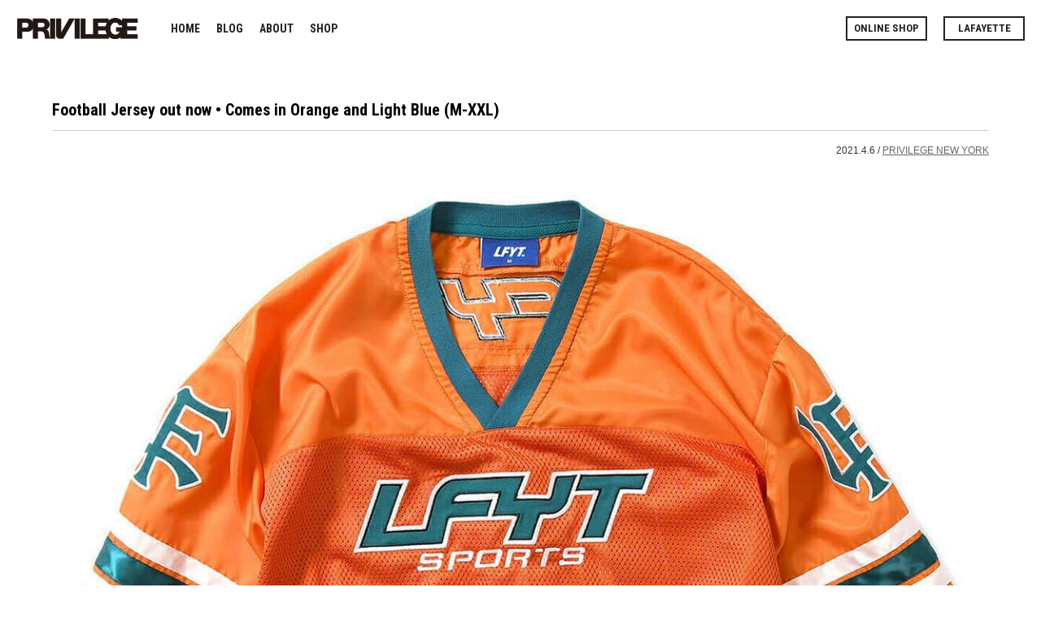

--- FILE ---
content_type: text/html; charset=UTF-8
request_url: https://privilege.jp/blog/privilege-new-york/football-jersey-out-now-%E2%80%A2-comes-in-orange-and-light-blue-m-xxl/
body_size: 11603
content:
<!DOCTYPE html>
<html lang="ja">
<head>
	
<!-- Global site tag (gtag.js) - Google Analytics -->
<script async src="https://www.googletagmanager.com/gtag/js?id=UA-41724975-6"></script>
<script>
  window.dataLayer = window.dataLayer || [];
  function gtag(){dataLayer.push(arguments);}
  gtag('js', new Date());

  gtag('config', 'UA-41724975-6');
</script>

	
<meta charset="UTF-8">
<meta name="viewport" content="width=device-width,initial-scale=1.0">
<meta http-equiv="X-UA-Compatible" content="IE=edge,chrome=1">
<meta name="format-detection" content="telephone=no">
	
	
<link rel="shortcut icon" type="image/vnd.microsoft.icon" href="/favicon.ico">
<link rel="icon" type="image/vnd.microsoft.icon" href="/favicon.ico">
<link rel="apple-touch-icon" sizes="57x57" href="https://privilege.co.jp/shared01/images/apple-touch-icon-57x57.png">
<link rel="apple-touch-icon" sizes="60x60" href="https://privilege.co.jp/shared01/images/apple-touch-icon-60x60.png">
<link rel="apple-touch-icon" sizes="72x72" href="https://privilege.co.jp/shared01/images/apple-touch-icon-72x72.png">
<link rel="apple-touch-icon" sizes="76x76" href="https://privilege.co.jp/shared01/images/apple-touch-icon-76x76.png">
<link rel="apple-touch-icon" sizes="114x114" href="https://privilege.co.jp/shared01/images/apple-touch-icon-114x114.png">
<link rel="apple-touch-icon" sizes="120x120" href="https://privilege.co.jp/shared01/images/apple-touch-icon-120x120.png">
<link rel="apple-touch-icon" sizes="144x144" href="https://privilege.co.jp/shared01/images/apple-touch-icon-144x144.png">
<link rel="apple-touch-icon" sizes="152x152" href="https://privilege.co.jp/shared01/images/apple-touch-icon-152x152.png">
<link rel="apple-touch-icon" sizes="180x180" href="https://privilege.co.jp/shared01/images/apple-touch-icon-180x180.png">
<link rel="icon" type="image/png" sizes="192x192" href="https://privilege.co.jp/shared01/images/android-chrome-192x192.png">
<link rel="icon" type="image/png" sizes="48x48" href="https://privilege.co.jp/shared01/images/favicon-48x48.png">
<link rel="icon" type="image/png" sizes="96x96" href="https://privilege.co.jp/shared01/images/favicon-96x96.png">
<link rel="icon" type="image/png" sizes="96x96" href="https://privilege.co.jp/shared01/images/favicon-160x160.png">
<link rel="icon" type="image/png" sizes="96x96" href="https://privilege.co.jp/shared01/images/favicon-196x196.png">
<link rel="icon" type="image/png" sizes="16x16" href="https://privilege.co.jp/shared01/images/favicon-16x16.png">
<link rel="icon" type="image/png" sizes="32x32" href="https://privilege.co.jp/shared01/images/favicon-32x32.png">
<link rel="stylesheet" href="https://privilege.jp/wp/wp-content/themes/pv2019/style.css" />
<link href="https://fonts.googleapis.com/css?family=Roboto+Condensed:400,700" rel="stylesheet">
<link rel="stylesheet" href="https://use.fontawesome.com/releases/v5.4.1/css/all.css" integrity="sha384-5sAR7xN1Nv6T6+dT2mhtzEpVJvfS3NScPQTrOxhwjIuvcA67KV2R5Jz6kr4abQsz" crossorigin="anonymous">
<link href="/shared01/css/style.css" rel="stylesheet" type="text/css"/>
<script src="/shared01/js/jquery.js"></script>
<script src="/shared01/js/run.js"></script>



		<!-- All in One SEO 4.9.3 - aioseo.com -->
		<title>Football Jersey out now • Comes in Orange and Light Blue (M-XXL) - PRIVILEGE OFFICIAL SITE｜プリビレッジ 公式ブランドサイト</title>
	<meta name="description" content="- privilegenewyork" />
	<meta name="robots" content="max-image-preview:large" />
	<meta name="author" content="PRIVILEGE"/>
	<link rel="canonical" href="https://privilege.jp/blog/privilege-new-york/football-jersey-out-now-%e2%80%a2-comes-in-orange-and-light-blue-m-xxl/" />
	<meta name="generator" content="All in One SEO (AIOSEO) 4.9.3" />
		<meta property="og:locale" content="ja_JP" />
		<meta property="og:site_name" content="PRIVILEGE OFFICIAL SITE｜プリビレッジ 公式ブランドサイト - プリビレッジのオフィシャルサイト。東京/新潟/高崎/仙台/名古屋/ニューヨークとワールドワイドにブランドを展開中。Lafayetteによるプロデュースで2010年より歴史を刻み始めた新しいムーブメント「PRIVILEGE」の情報発信サイトです。" />
		<meta property="og:type" content="article" />
		<meta property="og:title" content="Football Jersey out now • Comes in Orange and Light Blue (M-XXL) - PRIVILEGE OFFICIAL SITE｜プリビレッジ 公式ブランドサイト" />
		<meta property="og:description" content="- privilegenewyork" />
		<meta property="og:url" content="https://privilege.jp/blog/privilege-new-york/football-jersey-out-now-%e2%80%a2-comes-in-orange-and-light-blue-m-xxl/" />
		<meta property="article:published_time" content="2021-04-05T18:14:48+00:00" />
		<meta property="article:modified_time" content="2021-04-05T18:28:53+00:00" />
		<meta name="twitter:card" content="summary" />
		<meta name="twitter:title" content="Football Jersey out now • Comes in Orange and Light Blue (M-XXL) - PRIVILEGE OFFICIAL SITE｜プリビレッジ 公式ブランドサイト" />
		<meta name="twitter:description" content="- privilegenewyork" />
		<script type="application/ld+json" class="aioseo-schema">
			{"@context":"https:\/\/schema.org","@graph":[{"@type":"BlogPosting","@id":"https:\/\/privilege.jp\/blog\/privilege-new-york\/football-jersey-out-now-%e2%80%a2-comes-in-orange-and-light-blue-m-xxl\/#blogposting","name":"Football Jersey out now \u2022 Comes in Orange and Light Blue (M-XXL) - PRIVILEGE OFFICIAL SITE\uff5c\u30d7\u30ea\u30d3\u30ec\u30c3\u30b8 \u516c\u5f0f\u30d6\u30e9\u30f3\u30c9\u30b5\u30a4\u30c8","headline":"Football Jersey out now  \u2022 Comes in Orange and Light Blue (M-XXL)","author":{"@id":"https:\/\/privilege.jp\/author\/privilege\/#author"},"publisher":{"@id":"https:\/\/privilege.jp\/#organization"},"image":{"@type":"ImageObject","url":"https:\/\/privilege.jp\/wp\/wp-content\/uploads\/2021\/04\/1982ccc1e6c3e4de60136d71014e1056.jpg","width":1200,"height":1200},"datePublished":"2021-04-06T03:14:48+09:00","dateModified":"2021-04-06T03:28:53+09:00","inLanguage":"ja","mainEntityOfPage":{"@id":"https:\/\/privilege.jp\/blog\/privilege-new-york\/football-jersey-out-now-%e2%80%a2-comes-in-orange-and-light-blue-m-xxl\/#webpage"},"isPartOf":{"@id":"https:\/\/privilege.jp\/blog\/privilege-new-york\/football-jersey-out-now-%e2%80%a2-comes-in-orange-and-light-blue-m-xxl\/#webpage"},"articleSection":"PRIVILEGE NEW YORK, 90saesthetic, 90sfashion, 90sstyle, football, footballjersey, japan, jerseys, Lafayette, lfyt, new, privilegenewyork, pvlgnyc, streetwear, styleblog, styleblogger, styleinspo, stylepost"},{"@type":"BreadcrumbList","@id":"https:\/\/privilege.jp\/blog\/privilege-new-york\/football-jersey-out-now-%e2%80%a2-comes-in-orange-and-light-blue-m-xxl\/#breadcrumblist","itemListElement":[{"@type":"ListItem","@id":"https:\/\/privilege.jp#listItem","position":1,"name":"\u30db\u30fc\u30e0","item":"https:\/\/privilege.jp","nextItem":{"@type":"ListItem","@id":"https:\/\/privilege.jp\/category\/blog\/#listItem","name":"BLOG"}},{"@type":"ListItem","@id":"https:\/\/privilege.jp\/category\/blog\/#listItem","position":2,"name":"BLOG","item":"https:\/\/privilege.jp\/category\/blog\/","nextItem":{"@type":"ListItem","@id":"https:\/\/privilege.jp\/category\/blog\/privilege-new-york\/#listItem","name":"PRIVILEGE NEW YORK"},"previousItem":{"@type":"ListItem","@id":"https:\/\/privilege.jp#listItem","name":"\u30db\u30fc\u30e0"}},{"@type":"ListItem","@id":"https:\/\/privilege.jp\/category\/blog\/privilege-new-york\/#listItem","position":3,"name":"PRIVILEGE NEW YORK","item":"https:\/\/privilege.jp\/category\/blog\/privilege-new-york\/","nextItem":{"@type":"ListItem","@id":"https:\/\/privilege.jp\/blog\/privilege-new-york\/football-jersey-out-now-%e2%80%a2-comes-in-orange-and-light-blue-m-xxl\/#listItem","name":"Football Jersey out now  \u2022 Comes in Orange and Light Blue (M-XXL)"},"previousItem":{"@type":"ListItem","@id":"https:\/\/privilege.jp\/category\/blog\/#listItem","name":"BLOG"}},{"@type":"ListItem","@id":"https:\/\/privilege.jp\/blog\/privilege-new-york\/football-jersey-out-now-%e2%80%a2-comes-in-orange-and-light-blue-m-xxl\/#listItem","position":4,"name":"Football Jersey out now  \u2022 Comes in Orange and Light Blue (M-XXL)","previousItem":{"@type":"ListItem","@id":"https:\/\/privilege.jp\/category\/blog\/privilege-new-york\/#listItem","name":"PRIVILEGE NEW YORK"}}]},{"@type":"Organization","@id":"https:\/\/privilege.jp\/#organization","name":"PRIVILEGE OFFICIAL SITE\uff5c\u30d7\u30ea\u30d3\u30ec\u30c3\u30b8 \u516c\u5f0f\u30d6\u30e9\u30f3\u30c9\u30b5\u30a4\u30c8","description":"\u30d7\u30ea\u30d3\u30ec\u30c3\u30b8\u306e\u30aa\u30d5\u30a3\u30b7\u30e3\u30eb\u30b5\u30a4\u30c8\u3002\u6771\u4eac\/\u65b0\u6f5f\/\u9ad8\u5d0e\/\u4ed9\u53f0\/\u540d\u53e4\u5c4b\/\u30cb\u30e5\u30fc\u30e8\u30fc\u30af\u3068\u30ef\u30fc\u30eb\u30c9\u30ef\u30a4\u30c9\u306b\u30d6\u30e9\u30f3\u30c9\u3092\u5c55\u958b\u4e2d\u3002Lafayette\u306b\u3088\u308b\u30d7\u30ed\u30c7\u30e5\u30fc\u30b9\u30672010\u5e74\u3088\u308a\u6b74\u53f2\u3092\u523b\u307f\u59cb\u3081\u305f\u65b0\u3057\u3044\u30e0\u30fc\u30d6\u30e1\u30f3\u30c8\u300cPRIVILEGE\u300d\u306e\u60c5\u5831\u767a\u4fe1\u30b5\u30a4\u30c8\u3067\u3059\u3002","url":"https:\/\/privilege.jp\/"},{"@type":"Person","@id":"https:\/\/privilege.jp\/author\/privilege\/#author","url":"https:\/\/privilege.jp\/author\/privilege\/","name":"PRIVILEGE","image":{"@type":"ImageObject","@id":"https:\/\/privilege.jp\/blog\/privilege-new-york\/football-jersey-out-now-%e2%80%a2-comes-in-orange-and-light-blue-m-xxl\/#authorImage","url":"https:\/\/secure.gravatar.com\/avatar\/e9c565736634ad07cd8a35d034432745?s=96&d=mm&r=g","width":96,"height":96,"caption":"PRIVILEGE"}},{"@type":"WebPage","@id":"https:\/\/privilege.jp\/blog\/privilege-new-york\/football-jersey-out-now-%e2%80%a2-comes-in-orange-and-light-blue-m-xxl\/#webpage","url":"https:\/\/privilege.jp\/blog\/privilege-new-york\/football-jersey-out-now-%e2%80%a2-comes-in-orange-and-light-blue-m-xxl\/","name":"Football Jersey out now \u2022 Comes in Orange and Light Blue (M-XXL) - PRIVILEGE OFFICIAL SITE\uff5c\u30d7\u30ea\u30d3\u30ec\u30c3\u30b8 \u516c\u5f0f\u30d6\u30e9\u30f3\u30c9\u30b5\u30a4\u30c8","description":"- privilegenewyork","inLanguage":"ja","isPartOf":{"@id":"https:\/\/privilege.jp\/#website"},"breadcrumb":{"@id":"https:\/\/privilege.jp\/blog\/privilege-new-york\/football-jersey-out-now-%e2%80%a2-comes-in-orange-and-light-blue-m-xxl\/#breadcrumblist"},"author":{"@id":"https:\/\/privilege.jp\/author\/privilege\/#author"},"creator":{"@id":"https:\/\/privilege.jp\/author\/privilege\/#author"},"image":{"@type":"ImageObject","url":"https:\/\/privilege.jp\/wp\/wp-content\/uploads\/2021\/04\/1982ccc1e6c3e4de60136d71014e1056.jpg","@id":"https:\/\/privilege.jp\/blog\/privilege-new-york\/football-jersey-out-now-%e2%80%a2-comes-in-orange-and-light-blue-m-xxl\/#mainImage","width":1200,"height":1200},"primaryImageOfPage":{"@id":"https:\/\/privilege.jp\/blog\/privilege-new-york\/football-jersey-out-now-%e2%80%a2-comes-in-orange-and-light-blue-m-xxl\/#mainImage"},"datePublished":"2021-04-06T03:14:48+09:00","dateModified":"2021-04-06T03:28:53+09:00"},{"@type":"WebSite","@id":"https:\/\/privilege.jp\/#website","url":"https:\/\/privilege.jp\/","name":"PRIVILEGE OFFICIAL SITE\uff5c\u30d7\u30ea\u30d3\u30ec\u30c3\u30b8 \u516c\u5f0f\u30d6\u30e9\u30f3\u30c9\u30b5\u30a4\u30c8","description":"\u30d7\u30ea\u30d3\u30ec\u30c3\u30b8\u306e\u30aa\u30d5\u30a3\u30b7\u30e3\u30eb\u30b5\u30a4\u30c8\u3002\u6771\u4eac\/\u65b0\u6f5f\/\u9ad8\u5d0e\/\u4ed9\u53f0\/\u540d\u53e4\u5c4b\/\u30cb\u30e5\u30fc\u30e8\u30fc\u30af\u3068\u30ef\u30fc\u30eb\u30c9\u30ef\u30a4\u30c9\u306b\u30d6\u30e9\u30f3\u30c9\u3092\u5c55\u958b\u4e2d\u3002Lafayette\u306b\u3088\u308b\u30d7\u30ed\u30c7\u30e5\u30fc\u30b9\u30672010\u5e74\u3088\u308a\u6b74\u53f2\u3092\u523b\u307f\u59cb\u3081\u305f\u65b0\u3057\u3044\u30e0\u30fc\u30d6\u30e1\u30f3\u30c8\u300cPRIVILEGE\u300d\u306e\u60c5\u5831\u767a\u4fe1\u30b5\u30a4\u30c8\u3067\u3059\u3002","inLanguage":"ja","publisher":{"@id":"https:\/\/privilege.jp\/#organization"}}]}
		</script>
		<!-- All in One SEO -->

<link rel='dns-prefetch' href='//s.w.org' />
<script type="text/javascript">
window._wpemojiSettings = {"baseUrl":"https:\/\/s.w.org\/images\/core\/emoji\/13.1.0\/72x72\/","ext":".png","svgUrl":"https:\/\/s.w.org\/images\/core\/emoji\/13.1.0\/svg\/","svgExt":".svg","source":{"concatemoji":"https:\/\/privilege.jp\/wp\/wp-includes\/js\/wp-emoji-release.min.js?ver=5.9.12"}};
/*! This file is auto-generated */
!function(e,a,t){var n,r,o,i=a.createElement("canvas"),p=i.getContext&&i.getContext("2d");function s(e,t){var a=String.fromCharCode;p.clearRect(0,0,i.width,i.height),p.fillText(a.apply(this,e),0,0);e=i.toDataURL();return p.clearRect(0,0,i.width,i.height),p.fillText(a.apply(this,t),0,0),e===i.toDataURL()}function c(e){var t=a.createElement("script");t.src=e,t.defer=t.type="text/javascript",a.getElementsByTagName("head")[0].appendChild(t)}for(o=Array("flag","emoji"),t.supports={everything:!0,everythingExceptFlag:!0},r=0;r<o.length;r++)t.supports[o[r]]=function(e){if(!p||!p.fillText)return!1;switch(p.textBaseline="top",p.font="600 32px Arial",e){case"flag":return s([127987,65039,8205,9895,65039],[127987,65039,8203,9895,65039])?!1:!s([55356,56826,55356,56819],[55356,56826,8203,55356,56819])&&!s([55356,57332,56128,56423,56128,56418,56128,56421,56128,56430,56128,56423,56128,56447],[55356,57332,8203,56128,56423,8203,56128,56418,8203,56128,56421,8203,56128,56430,8203,56128,56423,8203,56128,56447]);case"emoji":return!s([10084,65039,8205,55357,56613],[10084,65039,8203,55357,56613])}return!1}(o[r]),t.supports.everything=t.supports.everything&&t.supports[o[r]],"flag"!==o[r]&&(t.supports.everythingExceptFlag=t.supports.everythingExceptFlag&&t.supports[o[r]]);t.supports.everythingExceptFlag=t.supports.everythingExceptFlag&&!t.supports.flag,t.DOMReady=!1,t.readyCallback=function(){t.DOMReady=!0},t.supports.everything||(n=function(){t.readyCallback()},a.addEventListener?(a.addEventListener("DOMContentLoaded",n,!1),e.addEventListener("load",n,!1)):(e.attachEvent("onload",n),a.attachEvent("onreadystatechange",function(){"complete"===a.readyState&&t.readyCallback()})),(n=t.source||{}).concatemoji?c(n.concatemoji):n.wpemoji&&n.twemoji&&(c(n.twemoji),c(n.wpemoji)))}(window,document,window._wpemojiSettings);
</script>
<style type="text/css">
img.wp-smiley,
img.emoji {
	display: inline !important;
	border: none !important;
	box-shadow: none !important;
	height: 1em !important;
	width: 1em !important;
	margin: 0 0.07em !important;
	vertical-align: -0.1em !important;
	background: none !important;
	padding: 0 !important;
}
</style>
	<link rel='stylesheet' id='colorbox-theme1-css'  href='https://privilege.jp/wp/wp-content/plugins/jquery-colorbox/themes/theme1/colorbox.css?ver=4.6.2' type='text/css' media='screen' />
<link rel='stylesheet' id='sbi_styles-css'  href='https://privilege.jp/wp/wp-content/plugins/instagram-feed/css/sbi-styles.min.css?ver=6.10.0' type='text/css' media='all' />
<link rel='stylesheet' id='wp-block-library-css'  href='https://privilege.jp/wp/wp-includes/css/dist/block-library/style.min.css?ver=5.9.12' type='text/css' media='all' />
<link rel='stylesheet' id='aioseo/css/src/vue/standalone/blocks/table-of-contents/global.scss-css'  href='https://privilege.jp/wp/wp-content/plugins/all-in-one-seo-pack/dist/Lite/assets/css/table-of-contents/global.e90f6d47.css?ver=4.9.3' type='text/css' media='all' />
<style id='global-styles-inline-css' type='text/css'>
body{--wp--preset--color--black: #000000;--wp--preset--color--cyan-bluish-gray: #abb8c3;--wp--preset--color--white: #ffffff;--wp--preset--color--pale-pink: #f78da7;--wp--preset--color--vivid-red: #cf2e2e;--wp--preset--color--luminous-vivid-orange: #ff6900;--wp--preset--color--luminous-vivid-amber: #fcb900;--wp--preset--color--light-green-cyan: #7bdcb5;--wp--preset--color--vivid-green-cyan: #00d084;--wp--preset--color--pale-cyan-blue: #8ed1fc;--wp--preset--color--vivid-cyan-blue: #0693e3;--wp--preset--color--vivid-purple: #9b51e0;--wp--preset--gradient--vivid-cyan-blue-to-vivid-purple: linear-gradient(135deg,rgba(6,147,227,1) 0%,rgb(155,81,224) 100%);--wp--preset--gradient--light-green-cyan-to-vivid-green-cyan: linear-gradient(135deg,rgb(122,220,180) 0%,rgb(0,208,130) 100%);--wp--preset--gradient--luminous-vivid-amber-to-luminous-vivid-orange: linear-gradient(135deg,rgba(252,185,0,1) 0%,rgba(255,105,0,1) 100%);--wp--preset--gradient--luminous-vivid-orange-to-vivid-red: linear-gradient(135deg,rgba(255,105,0,1) 0%,rgb(207,46,46) 100%);--wp--preset--gradient--very-light-gray-to-cyan-bluish-gray: linear-gradient(135deg,rgb(238,238,238) 0%,rgb(169,184,195) 100%);--wp--preset--gradient--cool-to-warm-spectrum: linear-gradient(135deg,rgb(74,234,220) 0%,rgb(151,120,209) 20%,rgb(207,42,186) 40%,rgb(238,44,130) 60%,rgb(251,105,98) 80%,rgb(254,248,76) 100%);--wp--preset--gradient--blush-light-purple: linear-gradient(135deg,rgb(255,206,236) 0%,rgb(152,150,240) 100%);--wp--preset--gradient--blush-bordeaux: linear-gradient(135deg,rgb(254,205,165) 0%,rgb(254,45,45) 50%,rgb(107,0,62) 100%);--wp--preset--gradient--luminous-dusk: linear-gradient(135deg,rgb(255,203,112) 0%,rgb(199,81,192) 50%,rgb(65,88,208) 100%);--wp--preset--gradient--pale-ocean: linear-gradient(135deg,rgb(255,245,203) 0%,rgb(182,227,212) 50%,rgb(51,167,181) 100%);--wp--preset--gradient--electric-grass: linear-gradient(135deg,rgb(202,248,128) 0%,rgb(113,206,126) 100%);--wp--preset--gradient--midnight: linear-gradient(135deg,rgb(2,3,129) 0%,rgb(40,116,252) 100%);--wp--preset--duotone--dark-grayscale: url('#wp-duotone-dark-grayscale');--wp--preset--duotone--grayscale: url('#wp-duotone-grayscale');--wp--preset--duotone--purple-yellow: url('#wp-duotone-purple-yellow');--wp--preset--duotone--blue-red: url('#wp-duotone-blue-red');--wp--preset--duotone--midnight: url('#wp-duotone-midnight');--wp--preset--duotone--magenta-yellow: url('#wp-duotone-magenta-yellow');--wp--preset--duotone--purple-green: url('#wp-duotone-purple-green');--wp--preset--duotone--blue-orange: url('#wp-duotone-blue-orange');--wp--preset--font-size--small: 13px;--wp--preset--font-size--medium: 20px;--wp--preset--font-size--large: 36px;--wp--preset--font-size--x-large: 42px;}.has-black-color{color: var(--wp--preset--color--black) !important;}.has-cyan-bluish-gray-color{color: var(--wp--preset--color--cyan-bluish-gray) !important;}.has-white-color{color: var(--wp--preset--color--white) !important;}.has-pale-pink-color{color: var(--wp--preset--color--pale-pink) !important;}.has-vivid-red-color{color: var(--wp--preset--color--vivid-red) !important;}.has-luminous-vivid-orange-color{color: var(--wp--preset--color--luminous-vivid-orange) !important;}.has-luminous-vivid-amber-color{color: var(--wp--preset--color--luminous-vivid-amber) !important;}.has-light-green-cyan-color{color: var(--wp--preset--color--light-green-cyan) !important;}.has-vivid-green-cyan-color{color: var(--wp--preset--color--vivid-green-cyan) !important;}.has-pale-cyan-blue-color{color: var(--wp--preset--color--pale-cyan-blue) !important;}.has-vivid-cyan-blue-color{color: var(--wp--preset--color--vivid-cyan-blue) !important;}.has-vivid-purple-color{color: var(--wp--preset--color--vivid-purple) !important;}.has-black-background-color{background-color: var(--wp--preset--color--black) !important;}.has-cyan-bluish-gray-background-color{background-color: var(--wp--preset--color--cyan-bluish-gray) !important;}.has-white-background-color{background-color: var(--wp--preset--color--white) !important;}.has-pale-pink-background-color{background-color: var(--wp--preset--color--pale-pink) !important;}.has-vivid-red-background-color{background-color: var(--wp--preset--color--vivid-red) !important;}.has-luminous-vivid-orange-background-color{background-color: var(--wp--preset--color--luminous-vivid-orange) !important;}.has-luminous-vivid-amber-background-color{background-color: var(--wp--preset--color--luminous-vivid-amber) !important;}.has-light-green-cyan-background-color{background-color: var(--wp--preset--color--light-green-cyan) !important;}.has-vivid-green-cyan-background-color{background-color: var(--wp--preset--color--vivid-green-cyan) !important;}.has-pale-cyan-blue-background-color{background-color: var(--wp--preset--color--pale-cyan-blue) !important;}.has-vivid-cyan-blue-background-color{background-color: var(--wp--preset--color--vivid-cyan-blue) !important;}.has-vivid-purple-background-color{background-color: var(--wp--preset--color--vivid-purple) !important;}.has-black-border-color{border-color: var(--wp--preset--color--black) !important;}.has-cyan-bluish-gray-border-color{border-color: var(--wp--preset--color--cyan-bluish-gray) !important;}.has-white-border-color{border-color: var(--wp--preset--color--white) !important;}.has-pale-pink-border-color{border-color: var(--wp--preset--color--pale-pink) !important;}.has-vivid-red-border-color{border-color: var(--wp--preset--color--vivid-red) !important;}.has-luminous-vivid-orange-border-color{border-color: var(--wp--preset--color--luminous-vivid-orange) !important;}.has-luminous-vivid-amber-border-color{border-color: var(--wp--preset--color--luminous-vivid-amber) !important;}.has-light-green-cyan-border-color{border-color: var(--wp--preset--color--light-green-cyan) !important;}.has-vivid-green-cyan-border-color{border-color: var(--wp--preset--color--vivid-green-cyan) !important;}.has-pale-cyan-blue-border-color{border-color: var(--wp--preset--color--pale-cyan-blue) !important;}.has-vivid-cyan-blue-border-color{border-color: var(--wp--preset--color--vivid-cyan-blue) !important;}.has-vivid-purple-border-color{border-color: var(--wp--preset--color--vivid-purple) !important;}.has-vivid-cyan-blue-to-vivid-purple-gradient-background{background: var(--wp--preset--gradient--vivid-cyan-blue-to-vivid-purple) !important;}.has-light-green-cyan-to-vivid-green-cyan-gradient-background{background: var(--wp--preset--gradient--light-green-cyan-to-vivid-green-cyan) !important;}.has-luminous-vivid-amber-to-luminous-vivid-orange-gradient-background{background: var(--wp--preset--gradient--luminous-vivid-amber-to-luminous-vivid-orange) !important;}.has-luminous-vivid-orange-to-vivid-red-gradient-background{background: var(--wp--preset--gradient--luminous-vivid-orange-to-vivid-red) !important;}.has-very-light-gray-to-cyan-bluish-gray-gradient-background{background: var(--wp--preset--gradient--very-light-gray-to-cyan-bluish-gray) !important;}.has-cool-to-warm-spectrum-gradient-background{background: var(--wp--preset--gradient--cool-to-warm-spectrum) !important;}.has-blush-light-purple-gradient-background{background: var(--wp--preset--gradient--blush-light-purple) !important;}.has-blush-bordeaux-gradient-background{background: var(--wp--preset--gradient--blush-bordeaux) !important;}.has-luminous-dusk-gradient-background{background: var(--wp--preset--gradient--luminous-dusk) !important;}.has-pale-ocean-gradient-background{background: var(--wp--preset--gradient--pale-ocean) !important;}.has-electric-grass-gradient-background{background: var(--wp--preset--gradient--electric-grass) !important;}.has-midnight-gradient-background{background: var(--wp--preset--gradient--midnight) !important;}.has-small-font-size{font-size: var(--wp--preset--font-size--small) !important;}.has-medium-font-size{font-size: var(--wp--preset--font-size--medium) !important;}.has-large-font-size{font-size: var(--wp--preset--font-size--large) !important;}.has-x-large-font-size{font-size: var(--wp--preset--font-size--x-large) !important;}
</style>
<link rel='stylesheet' id='taxopress-frontend-css-css'  href='https://privilege.jp/wp/wp-content/plugins/simple-tags/assets/frontend/css/frontend.css?ver=3.44.0' type='text/css' media='all' />
<link rel='stylesheet' id='wp-pagenavi-css'  href='https://privilege.jp/wp/wp-content/plugins/wp-pagenavi/pagenavi-css.css?ver=2.70' type='text/css' media='all' />
<script type='text/javascript' src='https://privilege.jp/wp/wp-includes/js/jquery/jquery.min.js?ver=3.6.0' id='jquery-core-js'></script>
<script type='text/javascript' src='https://privilege.jp/wp/wp-includes/js/jquery/jquery-migrate.min.js?ver=3.3.2' id='jquery-migrate-js'></script>
<script type='text/javascript' id='colorbox-js-extra'>
/* <![CDATA[ */
var jQueryColorboxSettingsArray = {"jQueryColorboxVersion":"4.6.2","colorboxInline":"false","colorboxIframe":"false","colorboxGroupId":"","colorboxTitle":"","colorboxWidth":"false","colorboxHeight":"false","colorboxMaxWidth":"false","colorboxMaxHeight":"false","colorboxSlideshow":"false","colorboxSlideshowAuto":"false","colorboxScalePhotos":"true","colorboxPreloading":"false","colorboxOverlayClose":"false","colorboxLoop":"true","colorboxEscKey":"true","colorboxArrowKey":"true","colorboxScrolling":"true","colorboxOpacity":"0.85","colorboxTransition":"elastic","colorboxSpeed":"350","colorboxSlideshowSpeed":"2500","colorboxClose":"close","colorboxNext":"next","colorboxPrevious":"previous","colorboxSlideshowStart":"start slideshow","colorboxSlideshowStop":"stop slideshow","colorboxCurrent":"{current} of {total} images","colorboxXhrError":"This content failed to load.","colorboxImgError":"This image failed to load.","colorboxImageMaxWidth":"90%","colorboxImageMaxHeight":"90%","colorboxImageHeight":"false","colorboxImageWidth":"false","colorboxLinkHeight":"false","colorboxLinkWidth":"false","colorboxInitialHeight":"100","colorboxInitialWidth":"300","autoColorboxJavaScript":"","autoHideFlash":"","autoColorbox":"true","autoColorboxGalleries":"","addZoomOverlay":"","useGoogleJQuery":"","colorboxAddClassToLinks":""};
/* ]]> */
</script>
<script type='text/javascript' src='https://privilege.jp/wp/wp-content/plugins/jquery-colorbox/js/jquery.colorbox-min.js?ver=1.4.33' id='colorbox-js'></script>
<script type='text/javascript' src='https://privilege.jp/wp/wp-content/plugins/jquery-colorbox/js/jquery-colorbox-wrapper-min.js?ver=4.6.2' id='colorbox-wrapper-js'></script>
<script type='text/javascript' src='https://privilege.jp/wp/wp-content/plugins/simple-tags/assets/frontend/js/frontend.js?ver=3.44.0' id='taxopress-frontend-js-js'></script>
<link rel="https://api.w.org/" href="https://privilege.jp/wp-json/" /><link rel="alternate" type="application/json" href="https://privilege.jp/wp-json/wp/v2/posts/69890" /><link rel="alternate" type="application/json+oembed" href="https://privilege.jp/wp-json/oembed/1.0/embed?url=https%3A%2F%2Fprivilege.jp%2Fblog%2Fprivilege-new-york%2Ffootball-jersey-out-now-%25e2%2580%25a2-comes-in-orange-and-light-blue-m-xxl%2F" />
<link rel="alternate" type="text/xml+oembed" href="https://privilege.jp/wp-json/oembed/1.0/embed?url=https%3A%2F%2Fprivilege.jp%2Fblog%2Fprivilege-new-york%2Ffootball-jersey-out-now-%25e2%2580%25a2-comes-in-orange-and-light-blue-m-xxl%2F&#038;format=xml" />
<script type="text/javascript">

  var _gaq = _gaq || [];
  _gaq.push(['_setAccount', 'UA-29326867-1']);
  _gaq.push(['_trackPageview']);

  (function() {
    var ga = document.createElement('script'); ga.type = 'text/javascript'; ga.async = true;
    ga.src = ('https:' == document.location.protocol ? 'https://ssl' : 'http://www') + '.google-analytics.com/ga.js';
    var s = document.getElementsByTagName('script')[0]; s.parentNode.insertBefore(ga, s);
  })();

</script><link rel="Shortcut Icon" type="image/x-icon" href="//privilege.jp/wp/wp-content/uploads/2012/02/PRIVILEGEfavicon.ico" />
	
	
	
	
</head>

<body class="post-template-default single single-post postid-69890 single-format-standard">


<header id="header">

	<div class="headerInner">
		<h1>
			<a href="/">
				<img src="/shared01/images/logo.png" alt="PRIVILEGE LOGO">
			</a>
		</h1>
		<div class="glonav">
			<nav>
				<ul class="nav01">
					<li><a href="/">HOME</a></li>
					<li><a href="/blog/">BLOG</a></li>
					<li><a href="/about/">ABOUT</a></li>
					<li><a href="/about#shopList">SHOP</a></li>
					<li class="btn01"><a href="https://www.lafayettecrew.jp/shopbrand/privilege/" target="_blank">ONLINE SHOP</a></li>
					<li class="btn02"><a href="https://lafayettecrew.com/" target="_blank">LAFAYETTE</a></li>
				</ul>
			</nav>
		</div>
		<nav class="spBtn">
			<a id="menuButton" title="menu open close">
				<span></span>
				<span></span>
				<span></span>
			</a>
		</nav>
	</div>

</header>




<div id="container">
	<main>
		
			<section id="singlePost" class="single">
			<div class="singleWrapper">
		
								<div class="post">
					<h2>Football Jersey out now  • Comes in Orange and Light Blue (M-XXL)</h2>
										<p class="date">2021.4.6 / <a href="https://privilege.jp/category/blog/privilege-new-york/">PRIVILEGE NEW YORK</a></p>
					<div class="singleBox clearfix">
						<p><img width="1200" height="1200" alt="privilegenewyork" src="https://privilege.jp/wp/wp-content/uploads/2021/04/1982ccc1e6c3e4de60136d71014e1056.jpg" class="carousel wp-image-69891 colorbox-69890" srcset="https://privilege.jp/wp/wp-content/uploads/2021/04/1982ccc1e6c3e4de60136d71014e1056.jpg 1200w, https://privilege.jp/wp/wp-content/uploads/2021/04/1982ccc1e6c3e4de60136d71014e1056-150x150.jpg 150w, https://privilege.jp/wp/wp-content/uploads/2021/04/1982ccc1e6c3e4de60136d71014e1056-330x330.jpg 330w, https://privilege.jp/wp/wp-content/uploads/2021/04/1982ccc1e6c3e4de60136d71014e1056-768x768.jpg 768w, https://privilege.jp/wp/wp-content/uploads/2021/04/1982ccc1e6c3e4de60136d71014e1056-680x680.jpg 680w, https://privilege.jp/wp/wp-content/uploads/2021/04/1982ccc1e6c3e4de60136d71014e1056-600x600.jpg 600w, https://privilege.jp/wp/wp-content/uploads/2021/04/1982ccc1e6c3e4de60136d71014e1056-170x170.jpg 170w, https://privilege.jp/wp/wp-content/uploads/2021/04/1982ccc1e6c3e4de60136d71014e1056-104x104.jpg 104w, https://privilege.jp/wp/wp-content/uploads/2021/04/1982ccc1e6c3e4de60136d71014e1056-500x500.jpg 500w, https://privilege.jp/wp/wp-content/uploads/2021/04/1982ccc1e6c3e4de60136d71014e1056-136x136.jpg 136w, https://privilege.jp/wp/wp-content/uploads/2021/04/1982ccc1e6c3e4de60136d71014e1056-340x340.jpg 340w" sizes="(max-width: 1200px) 100vw, 1200px" /></p>
<p>#NEW @Lafayette_NYC Football Jersey out now  • Comes in Orange and Light Blue (M-XXL) </p>
<p>#PVLGNYC #privilegenewyork #LFYT #lafayette #footballjersey #football #streetwear #90sfashion #90saesthetic #90sstyle #styleinspo #styleblog #stylepost #styleblogger #japan #jerseys</p>
<p><a href="https://www.instagram.com/p/CNS0Dotlmmi/" target="_blank" rel="noopener noreferrer">https://www.instagram.com/p/CNS0Dotlmmi/</a><br />
&#8211; <a href="http://instagram.com/privilegenewyork" target="_blank" rel="noopener noreferrer">privilegenewyork</a></p>
						<div class="tags">
							<ul><li><a href="https://privilege.jp/tag/90saesthetic/" rel="tag">90saesthetic</a></li><li><a href="https://privilege.jp/tag/90sfashion/" rel="tag">90sfashion</a></li><li><a href="https://privilege.jp/tag/90sstyle/" rel="tag">90sstyle</a></li><li><a href="https://privilege.jp/tag/football/" rel="tag">football</a></li><li><a href="https://privilege.jp/tag/footballjersey/" rel="tag">footballjersey</a></li><li><a href="https://privilege.jp/tag/japan/" rel="tag">japan</a></li><li><a href="https://privilege.jp/tag/jerseys/" rel="tag">jerseys</a></li><li><a href="https://privilege.jp/tag/lafayette/" rel="tag">Lafayette</a></li><li><a href="https://privilege.jp/tag/lfyt/" rel="tag">lfyt</a></li><li><a href="https://privilege.jp/tag/new/" rel="tag">new</a></li><li><a href="https://privilege.jp/tag/privilegenewyork/" rel="tag">privilegenewyork</a></li><li><a href="https://privilege.jp/tag/pvlgnyc/" rel="tag">pvlgnyc</a></li><li><a href="https://privilege.jp/tag/streetwear/" rel="tag">streetwear</a></li><li><a href="https://privilege.jp/tag/styleblog/" rel="tag">styleblog</a></li><li><a href="https://privilege.jp/tag/styleblogger/" rel="tag">styleblogger</a></li><li><a href="https://privilege.jp/tag/styleinspo/" rel="tag">styleinspo</a></li><li><a href="https://privilege.jp/tag/stylepost/" rel="tag">stylepost</a></li></ul>						</div>
					</div>
					<div class="prevnext clearfix">
						<p class="prev"><a href="https://privilege.jp/blog/privilege-takasaki/%ef%b8%8f%ef%b8%8f%ef%b8%8fswipe%ef%b8%8f%ef%b8%8f%ef%b8%8f-were-taking-back-whats-ours-%e3%83%bb-were-back-tee-%c2%a56600tax-in-%e3%83%bb-%e3%82%a4%e3%83%b3%e3%83%91/" rel="prev"><span class="meta-nav">&laquo;</span> &#xfe0f;&#xfe0f;&#xfe0f;SWIPE&#xfe0f;&#xfe0f;&#xfe0f; We&#039;re takin…</a></p>
						<p class="next"><a href="https://privilege.jp/blog/privilege-niigata/carhartt-wip%e3%82%88%e3%82%8a-pocket-sweatshirt%e5%85%a5%e8%8d%b7-%e8%a3%8f%e5%9c%b0%e3%81%af%e3%83%91%e3%82%a4%e3%83%ab%e5%9c%b0%e3%81%a8%e3%81%aa%e3%81%a3%e3%81%a6%e3%81%84%e3%82%8b%e3%81%ae/" rel="next">CARHARTT WIPより POCKET SWEATSHIRT入荷!! 裏地はパイル地となっているので、吸汗性ばっちり。これから暖かくなっ… <span class="meta-nav">&raquo;</span></a></p>
					</div>
				</div>
				
			</div>
		</section>

		<section id="bottomBlog">
			<div class="headline">
				<h3>RECENT POSTS</h3>
			</div>
			<div class="postWrapper">
												<div class="post">
					<a href="https://privilege.jp/blog/privilege/lafayettecrew/">
						<figure>
							<div class="image">
																<img width="600" height="600" src="https://privilege.jp/wp/wp-content/uploads/2023/03/Lafayette_store_icon_TOKYO-600x600.jpg" class="attachment-blog_thumbnail size-blog_thumbnail colorbox-70735  wp-post-image" alt="" loading="lazy" srcset="https://privilege.jp/wp/wp-content/uploads/2023/03/Lafayette_store_icon_TOKYO-600x600.jpg 600w, https://privilege.jp/wp/wp-content/uploads/2023/03/Lafayette_store_icon_TOKYO-330x330.jpg 330w, https://privilege.jp/wp/wp-content/uploads/2023/03/Lafayette_store_icon_TOKYO-680x680.jpg 680w, https://privilege.jp/wp/wp-content/uploads/2023/03/Lafayette_store_icon_TOKYO-150x150.jpg 150w, https://privilege.jp/wp/wp-content/uploads/2023/03/Lafayette_store_icon_TOKYO-768x768.jpg 768w, https://privilege.jp/wp/wp-content/uploads/2023/03/Lafayette_store_icon_TOKYO-1536x1536.jpg 1536w, https://privilege.jp/wp/wp-content/uploads/2023/03/Lafayette_store_icon_TOKYO-2048x2048.jpg 2048w, https://privilege.jp/wp/wp-content/uploads/2023/03/Lafayette_store_icon_TOKYO-170x170.jpg 170w, https://privilege.jp/wp/wp-content/uploads/2023/03/Lafayette_store_icon_TOKYO-104x104.jpg 104w, https://privilege.jp/wp/wp-content/uploads/2023/03/Lafayette_store_icon_TOKYO-500x500.jpg 500w, https://privilege.jp/wp/wp-content/uploads/2023/03/Lafayette_store_icon_TOKYO-136x136.jpg 136w, https://privilege.jp/wp/wp-content/uploads/2023/03/Lafayette_store_icon_TOKYO-340x340.jpg 340w" sizes="(max-width: 600px) 100vw, 600px" />																<p class="more"><span>READ MORE</span></p>
							</div>
							<figcaption>
								<p class="ttl">【店舗名変更のお知らせ】</p>
								<p class="date">2023.3.30 / PRIVILEGE</p>
							</figcaption>
						</figure>
					</a>
				</div>
								<div class="post">
					<a href="https://privilege.jp/blog/privilege/privilege-niigata-12th-anniversary-limited-items/">
						<figure>
							<div class="image">
																<img src="/shared01/images/no_image.png" alt="PRIVILEGE">
																<p class="more"><span>READ MORE</span></p>
							</div>
							<figcaption>
								<p class="ttl">PRIVILEGE NIIGATA 12th Anniversary LIMITED ITEMS</p>
								<p class="date">2022.12.9 / PRIVILEGE</p>
							</figcaption>
						</figure>
					</a>
				</div>
								<div class="post">
					<a href="https://privilege.jp/blog/privilege/privilege-x-cormega-2022-a-w-spot-collection/">
						<figure>
							<div class="image">
																<img width="600" height="600" src="https://privilege.jp/wp/wp-content/uploads/2022/12/IMG_2809-600x600.jpg" class="attachment-blog_thumbnail size-blog_thumbnail colorbox-70704  wp-post-image" alt="" loading="lazy" srcset="https://privilege.jp/wp/wp-content/uploads/2022/12/IMG_2809-600x600.jpg 600w, https://privilege.jp/wp/wp-content/uploads/2022/12/IMG_2809-330x330.jpg 330w, https://privilege.jp/wp/wp-content/uploads/2022/12/IMG_2809-680x680.jpg 680w, https://privilege.jp/wp/wp-content/uploads/2022/12/IMG_2809-150x150.jpg 150w, https://privilege.jp/wp/wp-content/uploads/2022/12/IMG_2809-768x768.jpg 768w, https://privilege.jp/wp/wp-content/uploads/2022/12/IMG_2809-170x170.jpg 170w, https://privilege.jp/wp/wp-content/uploads/2022/12/IMG_2809-104x104.jpg 104w, https://privilege.jp/wp/wp-content/uploads/2022/12/IMG_2809-500x500.jpg 500w, https://privilege.jp/wp/wp-content/uploads/2022/12/IMG_2809-136x136.jpg 136w, https://privilege.jp/wp/wp-content/uploads/2022/12/IMG_2809-340x340.jpg 340w, https://privilege.jp/wp/wp-content/uploads/2022/12/IMG_2809.jpg 1080w" sizes="(max-width: 600px) 100vw, 600px" />																<p class="more"><span>READ MORE</span></p>
							</div>
							<figcaption>
								<p class="ttl">PRIVILEGE × CORMEGA 2022 A/W SPOT COLLECTION</p>
								<p class="date">2022.11.11 / PRIVILEGE</p>
							</figcaption>
						</figure>
					</a>
				</div>
								<div class="post">
					<a href="https://privilege.jp/blog/privilege/privilege-2022-s-s-2nd-delivery/">
						<figure>
							<div class="image">
																<img width="600" height="600" src="https://privilege.jp/wp/wp-content/uploads/2022/02/PRIVILEGE_NEWERA_CAP_POP_1-1-600x600.jpg" class="attachment-blog_thumbnail size-blog_thumbnail colorbox-70674  wp-post-image" alt="" loading="lazy" srcset="https://privilege.jp/wp/wp-content/uploads/2022/02/PRIVILEGE_NEWERA_CAP_POP_1-1-600x600.jpg 600w, https://privilege.jp/wp/wp-content/uploads/2022/02/PRIVILEGE_NEWERA_CAP_POP_1-1-150x150.jpg 150w, https://privilege.jp/wp/wp-content/uploads/2022/02/PRIVILEGE_NEWERA_CAP_POP_1-1-330x330.jpg 330w, https://privilege.jp/wp/wp-content/uploads/2022/02/PRIVILEGE_NEWERA_CAP_POP_1-1-768x768.jpg 768w, https://privilege.jp/wp/wp-content/uploads/2022/02/PRIVILEGE_NEWERA_CAP_POP_1-1-680x680.jpg 680w, https://privilege.jp/wp/wp-content/uploads/2022/02/PRIVILEGE_NEWERA_CAP_POP_1-1-170x170.jpg 170w, https://privilege.jp/wp/wp-content/uploads/2022/02/PRIVILEGE_NEWERA_CAP_POP_1-1-104x104.jpg 104w, https://privilege.jp/wp/wp-content/uploads/2022/02/PRIVILEGE_NEWERA_CAP_POP_1-1-500x500.jpg 500w, https://privilege.jp/wp/wp-content/uploads/2022/02/PRIVILEGE_NEWERA_CAP_POP_1-1-136x136.jpg 136w, https://privilege.jp/wp/wp-content/uploads/2022/02/PRIVILEGE_NEWERA_CAP_POP_1-1-340x340.jpg 340w, https://privilege.jp/wp/wp-content/uploads/2022/02/PRIVILEGE_NEWERA_CAP_POP_1-1.jpg 1080w" sizes="(max-width: 600px) 100vw, 600px" />																<p class="more"><span>READ MORE</span></p>
							</div>
							<figcaption>
								<p class="ttl">PRIVILEGE 2022 S/S 2nd DELIVERY</p>
								<p class="date">2022.2.24 / PRIVILEGE</p>
							</figcaption>
						</figure>
					</a>
				</div>
								<div class="post">
					<a href="https://privilege.jp/blog/privilege/privilege-x-astor-club-collection/">
						<figure>
							<div class="image">
																<img width="426" height="600" src="https://privilege.jp/wp/wp-content/uploads/2022/02/5-426x600.jpg" class="attachment-blog_thumbnail size-blog_thumbnail colorbox-70656  wp-post-image" alt="" loading="lazy" />																<p class="more"><span>READ MORE</span></p>
							</div>
							<figcaption>
								<p class="ttl">PRIVILEGE × ASTOR CLUB COLLECTION</p>
								<p class="date">2022.2.4 / PRIVILEGE</p>
							</figcaption>
						</figure>
					</a>
				</div>
								<div class="post">
					<a href="https://privilege.jp/blog/privilege/privilege-fukuoka-privilege-takasaki-opa%e3%81%ab%e3%81%a4%e3%81%8d%e3%81%be%e3%81%97%e3%81%a6/">
						<figure>
							<div class="image">
																<img width="600" height="600" src="https://privilege.jp/wp/wp-content/uploads/2022/01/PV-logo-600x600.jpg" class="attachment-blog_thumbnail size-blog_thumbnail colorbox-70651  wp-post-image" alt="" loading="lazy" srcset="https://privilege.jp/wp/wp-content/uploads/2022/01/PV-logo-600x600.jpg 600w, https://privilege.jp/wp/wp-content/uploads/2022/01/PV-logo-150x150.jpg 150w, https://privilege.jp/wp/wp-content/uploads/2022/01/PV-logo-330x330.jpg 330w, https://privilege.jp/wp/wp-content/uploads/2022/01/PV-logo-768x768.jpg 768w, https://privilege.jp/wp/wp-content/uploads/2022/01/PV-logo-680x680.jpg 680w, https://privilege.jp/wp/wp-content/uploads/2022/01/PV-logo-170x170.jpg 170w, https://privilege.jp/wp/wp-content/uploads/2022/01/PV-logo-104x104.jpg 104w, https://privilege.jp/wp/wp-content/uploads/2022/01/PV-logo-500x500.jpg 500w, https://privilege.jp/wp/wp-content/uploads/2022/01/PV-logo-136x136.jpg 136w, https://privilege.jp/wp/wp-content/uploads/2022/01/PV-logo-340x340.jpg 340w, https://privilege.jp/wp/wp-content/uploads/2022/01/PV-logo.jpg 840w" sizes="(max-width: 600px) 100vw, 600px" />																<p class="more"><span>READ MORE</span></p>
							</div>
							<figcaption>
								<p class="ttl">PRIVILEGE FUKUOKA / PRIVILEGE TAKASAKI OPAにつきまして</p>
								<p class="date">2022.1.30 / PRIVILEGE</p>
							</figcaption>
						</figure>
					</a>
				</div>
								<div class="post">
					<a href="https://privilege.jp/blog/privilege/privilege-2022-s-s-1st-delivery/">
						<figure>
							<div class="image">
																<img width="600" height="600" src="https://privilege.jp/wp/wp-content/uploads/2022/01/pvlg22ss_01_cookie_pop_1-600x600.jpg" class="attachment-blog_thumbnail size-blog_thumbnail colorbox-70639  wp-post-image" alt="" loading="lazy" srcset="https://privilege.jp/wp/wp-content/uploads/2022/01/pvlg22ss_01_cookie_pop_1-600x600.jpg 600w, https://privilege.jp/wp/wp-content/uploads/2022/01/pvlg22ss_01_cookie_pop_1-150x150.jpg 150w, https://privilege.jp/wp/wp-content/uploads/2022/01/pvlg22ss_01_cookie_pop_1-330x330.jpg 330w, https://privilege.jp/wp/wp-content/uploads/2022/01/pvlg22ss_01_cookie_pop_1-768x768.jpg 768w, https://privilege.jp/wp/wp-content/uploads/2022/01/pvlg22ss_01_cookie_pop_1-680x680.jpg 680w, https://privilege.jp/wp/wp-content/uploads/2022/01/pvlg22ss_01_cookie_pop_1-170x170.jpg 170w, https://privilege.jp/wp/wp-content/uploads/2022/01/pvlg22ss_01_cookie_pop_1-104x104.jpg 104w, https://privilege.jp/wp/wp-content/uploads/2022/01/pvlg22ss_01_cookie_pop_1-500x500.jpg 500w, https://privilege.jp/wp/wp-content/uploads/2022/01/pvlg22ss_01_cookie_pop_1-136x136.jpg 136w, https://privilege.jp/wp/wp-content/uploads/2022/01/pvlg22ss_01_cookie_pop_1-340x340.jpg 340w, https://privilege.jp/wp/wp-content/uploads/2022/01/pvlg22ss_01_cookie_pop_1.jpg 1080w" sizes="(max-width: 600px) 100vw, 600px" />																<p class="more"><span>READ MORE</span></p>
							</div>
							<figcaption>
								<p class="ttl">PRIVILEGE 2022 S/S 1st DELIVERY</p>
								<p class="date">2022.1.20 / PRIVILEGE</p>
							</figcaption>
						</figure>
					</a>
				</div>
								<div class="post">
					<a href="https://privilege.jp/blog/privilege/privilege-2021-a-w-9th-delivery/">
						<figure>
							<div class="image">
																<img width="600" height="600" src="https://privilege.jp/wp/wp-content/uploads/2021/12/pvlg_emblem_pop-600x600.jpg" class="attachment-blog_thumbnail size-blog_thumbnail colorbox-70629  wp-post-image" alt="" loading="lazy" srcset="https://privilege.jp/wp/wp-content/uploads/2021/12/pvlg_emblem_pop-600x600.jpg 600w, https://privilege.jp/wp/wp-content/uploads/2021/12/pvlg_emblem_pop-150x150.jpg 150w, https://privilege.jp/wp/wp-content/uploads/2021/12/pvlg_emblem_pop-330x330.jpg 330w, https://privilege.jp/wp/wp-content/uploads/2021/12/pvlg_emblem_pop-768x768.jpg 768w, https://privilege.jp/wp/wp-content/uploads/2021/12/pvlg_emblem_pop-680x680.jpg 680w, https://privilege.jp/wp/wp-content/uploads/2021/12/pvlg_emblem_pop-170x170.jpg 170w, https://privilege.jp/wp/wp-content/uploads/2021/12/pvlg_emblem_pop-104x104.jpg 104w, https://privilege.jp/wp/wp-content/uploads/2021/12/pvlg_emblem_pop-500x500.jpg 500w, https://privilege.jp/wp/wp-content/uploads/2021/12/pvlg_emblem_pop-136x136.jpg 136w, https://privilege.jp/wp/wp-content/uploads/2021/12/pvlg_emblem_pop-340x340.jpg 340w, https://privilege.jp/wp/wp-content/uploads/2021/12/pvlg_emblem_pop.jpg 1080w" sizes="(max-width: 600px) 100vw, 600px" />																<p class="more"><span>READ MORE</span></p>
							</div>
							<figcaption>
								<p class="ttl">PRIVILEGE 2021 A/W 9th DELIVERY</p>
								<p class="date">2021.12.24 / PRIVILEGE</p>
							</figcaption>
						</figure>
					</a>
				</div>
								<div class="post">
					<a href="https://privilege.jp/blog/privilege/privilege-2021-a-w-8th-delivery/">
						<figure>
							<div class="image">
																<img width="600" height="600" src="https://privilege.jp/wp/wp-content/uploads/2021/12/pvlg_necklace_pop_1-600x600.jpg" class="attachment-blog_thumbnail size-blog_thumbnail colorbox-70616  wp-post-image" alt="" loading="lazy" srcset="https://privilege.jp/wp/wp-content/uploads/2021/12/pvlg_necklace_pop_1-600x600.jpg 600w, https://privilege.jp/wp/wp-content/uploads/2021/12/pvlg_necklace_pop_1-150x150.jpg 150w, https://privilege.jp/wp/wp-content/uploads/2021/12/pvlg_necklace_pop_1-330x330.jpg 330w, https://privilege.jp/wp/wp-content/uploads/2021/12/pvlg_necklace_pop_1-768x768.jpg 768w, https://privilege.jp/wp/wp-content/uploads/2021/12/pvlg_necklace_pop_1-680x680.jpg 680w, https://privilege.jp/wp/wp-content/uploads/2021/12/pvlg_necklace_pop_1-170x170.jpg 170w, https://privilege.jp/wp/wp-content/uploads/2021/12/pvlg_necklace_pop_1-104x104.jpg 104w, https://privilege.jp/wp/wp-content/uploads/2021/12/pvlg_necklace_pop_1-500x500.jpg 500w, https://privilege.jp/wp/wp-content/uploads/2021/12/pvlg_necklace_pop_1-136x136.jpg 136w, https://privilege.jp/wp/wp-content/uploads/2021/12/pvlg_necklace_pop_1-340x340.jpg 340w, https://privilege.jp/wp/wp-content/uploads/2021/12/pvlg_necklace_pop_1.jpg 1080w" sizes="(max-width: 600px) 100vw, 600px" />																<p class="more"><span>READ MORE</span></p>
							</div>
							<figcaption>
								<p class="ttl">PRIVILEGE 2021 A/W 8th DELIVERY</p>
								<p class="date">2021.12.9 / PRIVILEGE</p>
							</figcaption>
						</figure>
					</a>
				</div>
								<div class="post">
					<a href="https://privilege.jp/blog/privilege/privilege-2021-a-w-7th-delivery/">
						<figure>
							<div class="image">
																<img width="600" height="600" src="https://privilege.jp/wp/wp-content/uploads/2021/11/PV21AW_7th_pop_pop-1-600x600.jpg" class="attachment-blog_thumbnail size-blog_thumbnail colorbox-70595  wp-post-image" alt="" loading="lazy" srcset="https://privilege.jp/wp/wp-content/uploads/2021/11/PV21AW_7th_pop_pop-1-600x600.jpg 600w, https://privilege.jp/wp/wp-content/uploads/2021/11/PV21AW_7th_pop_pop-1-150x150.jpg 150w, https://privilege.jp/wp/wp-content/uploads/2021/11/PV21AW_7th_pop_pop-1-330x330.jpg 330w, https://privilege.jp/wp/wp-content/uploads/2021/11/PV21AW_7th_pop_pop-1-768x768.jpg 768w, https://privilege.jp/wp/wp-content/uploads/2021/11/PV21AW_7th_pop_pop-1-680x680.jpg 680w, https://privilege.jp/wp/wp-content/uploads/2021/11/PV21AW_7th_pop_pop-1-170x170.jpg 170w, https://privilege.jp/wp/wp-content/uploads/2021/11/PV21AW_7th_pop_pop-1-104x104.jpg 104w, https://privilege.jp/wp/wp-content/uploads/2021/11/PV21AW_7th_pop_pop-1-500x500.jpg 500w, https://privilege.jp/wp/wp-content/uploads/2021/11/PV21AW_7th_pop_pop-1-136x136.jpg 136w, https://privilege.jp/wp/wp-content/uploads/2021/11/PV21AW_7th_pop_pop-1-340x340.jpg 340w, https://privilege.jp/wp/wp-content/uploads/2021/11/PV21AW_7th_pop_pop-1.jpg 1080w" sizes="(max-width: 600px) 100vw, 600px" />																<p class="more"><span>READ MORE</span></p>
							</div>
							<figcaption>
								<p class="ttl">PRIVILEGE 2021 A/W 7th DELIVERY</p>
								<p class="date">2021.11.12 / PRIVILEGE</p>
							</figcaption>
						</figure>
					</a>
				</div>
											</div>
			<p class="btn"><a href="/blog/">VIEW ALL BLOG</a></p>
		</section>
		
		
		
		<section id="archiveYear">
			<div class="archiveYearWrapper">
				<h2>ARCHIVE</h2>
				<ul class="year-list"><li><a href="https://privilege.jp/2020/">2020</a></li><li><a href="https://privilege.jp/2023/">2023</a></li><li><a href="https://privilege.jp/2022/">2022</a></li><li><a href="https://privilege.jp/2021/">2021</a></li><li><a href="https://privilege.jp/2020/">2020</a></li><li><a href="https://privilege.jp/2019/">2019</a></li><li><a href="https://privilege.jp/2018/">2018</a></li><li><a href="https://privilege.jp/2017/">2017</a></li><li><a href="https://privilege.jp/2016/">2016</a></li><li><a href="https://privilege.jp/2015/">2015</a></li><li><a href="https://privilege.jp/2014/">2014</a></li><li><a href="https://privilege.jp/2013/">2013</a></li><li><a href="https://privilege.jp/2012/">2012</a></li></ul>			</div>
		</section>

		
		
		</main>
</div>



<footer>
	
	<div class="snsfoot">
		<h2>PRIVILEGE INSTAGRAM</h2>
        
<div id="sb_instagram"  class="sbi sbi_mob_col_2 sbi_tab_col_4 sbi_col_4 sbi_width_resp" style="padding-bottom: 10px;"	 data-feedid="*1"  data-res="auto" data-cols="4" data-colsmobile="2" data-colstablet="4" data-num="20" data-nummobile="20" data-item-padding="5"	 data-shortcode-atts="{&quot;feed&quot;:&quot;1&quot;}"  data-postid="69890" data-locatornonce="6491d3a78a" data-imageaspectratio="1:1" data-sbi-flags="favorLocal">
	
	<div id="sbi_images"  style="gap: 10px;">
			</div>

	<div id="sbi_load" >

	
			<span class="sbi_follow_btn sbi_custom" >
			<a target="_blank"
				rel="nofollow noopener"  href="https://www.instagram.com/17841450840950164/" style="background: rgb(64,139,209);">
				<svg class="svg-inline--fa fa-instagram fa-w-14" aria-hidden="true" data-fa-processed="" aria-label="Instagram" data-prefix="fab" data-icon="instagram" role="img" viewBox="0 0 448 512">
                    <path fill="currentColor" d="M224.1 141c-63.6 0-114.9 51.3-114.9 114.9s51.3 114.9 114.9 114.9S339 319.5 339 255.9 287.7 141 224.1 141zm0 189.6c-41.1 0-74.7-33.5-74.7-74.7s33.5-74.7 74.7-74.7 74.7 33.5 74.7 74.7-33.6 74.7-74.7 74.7zm146.4-194.3c0 14.9-12 26.8-26.8 26.8-14.9 0-26.8-12-26.8-26.8s12-26.8 26.8-26.8 26.8 12 26.8 26.8zm76.1 27.2c-1.7-35.9-9.9-67.7-36.2-93.9-26.2-26.2-58-34.4-93.9-36.2-37-2.1-147.9-2.1-184.9 0-35.8 1.7-67.6 9.9-93.9 36.1s-34.4 58-36.2 93.9c-2.1 37-2.1 147.9 0 184.9 1.7 35.9 9.9 67.7 36.2 93.9s58 34.4 93.9 36.2c37 2.1 147.9 2.1 184.9 0 35.9-1.7 67.7-9.9 93.9-36.2 26.2-26.2 34.4-58 36.2-93.9 2.1-37 2.1-147.8 0-184.8zM398.8 388c-7.8 19.6-22.9 34.7-42.6 42.6-29.5 11.7-99.5 9-132.1 9s-102.7 2.6-132.1-9c-19.6-7.8-34.7-22.9-42.6-42.6-11.7-29.5-9-99.5-9-132.1s-2.6-102.7 9-132.1c7.8-19.6 22.9-34.7 42.6-42.6 29.5-11.7 99.5-9 132.1-9s102.7-2.6 132.1 9c19.6 7.8 34.7 22.9 42.6 42.6 11.7 29.5 9 99.5 9 132.1s2.7 102.7-9 132.1z"></path>
                </svg>				<span>Instagram でフォロー</span>
			</a>
		</span>
	
</div>
		<span class="sbi_resized_image_data" data-feed-id="*1"
		  data-resized="[]">
	</span>
	</div>

		
	</div>
	
	<div class="footernav">
		<div class="footerInner">
			<div class="footerInner01">
				<ul class="nav01">
					<li><a href="/">HOME</a></li>
					<li><a href="/blog">BLOG</a></li>
					<li><a href="/about">ABOUT</a></li>
					<li><a href="/about#shopList">SHOP</a></li>
					<li class="btn01"><a href="https://www.lafayettecrew.jp/shopbrand/privilege/" target="_blank">ONLINE SHOP</a></li>
				</ul>
			</div>
			<div class="footerInner02">
				<div class="snslist">
					<ul>
						<li><a href="https://www.instagram.com/privilege_tokyo" target="_blank"><i class="fab fa-instagram"></i></a></li>
						<li><a href="https://twitter.com/PRIVILEGE_jp" target="_blank"><i class="fab fa-twitter"></i></a></li>
						<li><a href="https://www.facebook.com/privilege.tokyo/" target="_blank"><i class="fab fa-facebook-f"></i></a></li>
						<li><a href="https://www.youtube.com/channel/UCa7r3xdFhi-JI1ihJKZlOlQ" target="_blank"><i class="fab fa-youtube"></i></a></li>
					</ul>
				</div>
			</div>
		</div>
		<div class="footerShopList">
			<ul>
																<li>
					<a class="ttl" href="/about#privilege-tokyo">PRIVILEGE TOKYO</a>
										<span class="tel">03-6804-6471</span>
									</li>
												<li>
					<a class="ttl" href="/about#privilege-niigata">PRIVILEGE NIIGATA</a>
										<span class="tel">025-247-8981</span>
									</li>
												<li>
					<a class="ttl" href="/about#privilege-sendai-2">PRIVILEGE SENDAI</a>
										<span class="tel">022-217-3407</span>
									</li>
												<li>
					<a class="ttl" href="/about#privilege-nagoya-2">PRIVILEGE NAGOYA</a>
										<span class="tel">052-252-7678</span>
									</li>
												<li>
					<a class="ttl" href="/about#privilege-takasaki">PRIVILEGE TAKASAKI</a>
										<span class="tel">027-325-3315</span>
									</li>
												<li>
					<a class="ttl" href="/about#privilege-nagoya-parco">PRIVILEGE NAGOYA PARCO</a>
										<span class="tel">052-264-8502</span>
									</li>
												<li>
					<a class="ttl" href="/about#privilege-new-york">PRIVILEGE NEW YORK</a>
										<span class="tel">212-473-0250</span>
									</li>
											</ul>
		</div>
		<div class="foorerLogoLink">
			<ul>
				<li><a href="https://lafayettecrew.com/" target="_blank"><img src="/shared01/images/img_top_logo_01.png" alt="Lafayette"></a></li>
				<li><a href="/"><img src="/shared01/images/img_top_logo_02.png" alt="PRIVILEGE"></a></li>
			</ul>
		</div>
		<p class="copy">Copyright © PRIVILEGE, ALL RIGHTS RESERVED.</p>
	</div>
</footer>

<!-- Instagram Feed JS -->
<script type="text/javascript">
var sbiajaxurl = "https://privilege.jp/wp/wp-admin/admin-ajax.php";
</script>
<script type='text/javascript' id='sbi_scripts-js-extra'>
/* <![CDATA[ */
var sb_instagram_js_options = {"font_method":"svg","resized_url":"https:\/\/privilege.jp\/wp\/wp-content\/uploads\/sb-instagram-feed-images\/","placeholder":"https:\/\/privilege.jp\/wp\/wp-content\/plugins\/instagram-feed\/img\/placeholder.png","ajax_url":"https:\/\/privilege.jp\/wp\/wp-admin\/admin-ajax.php"};
/* ]]> */
</script>
<script type='text/javascript' src='https://privilege.jp/wp/wp-content/plugins/instagram-feed/js/sbi-scripts.min.js?ver=6.10.0' id='sbi_scripts-js'></script>
</body>
</html>